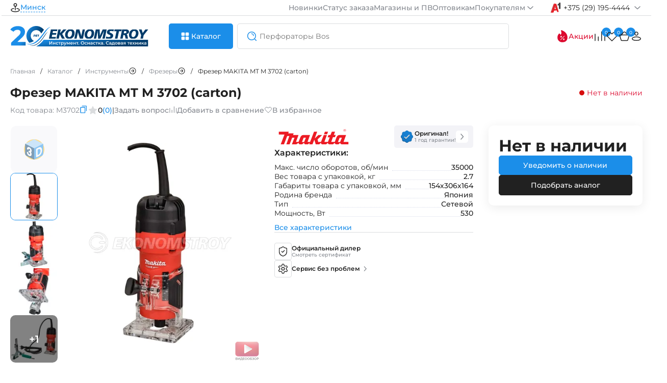

--- FILE ---
content_type: text/html; charset=utf-8
request_url: https://espt.by/index.php?way=product/product/breadcrumbs
body_size: 664
content:
<nav itemscope="itemscope" itemtype="https://schema.org/BreadcrumbList" data-qa="breadcrumbs" class="breadcrumbs">
  	  <div itemprop="itemListElement" itemscope="itemscope" itemtype="https://schema.org/ListItem" class="breadcrumbs-item ">
		<a itemprop="item" href="https://espt.by/" class="breadcrumbs-link ""><span class=""" itemprop="name">Главная</span><meta itemprop="position" content="1"></a>
		<span class="separator">/</span>
	  </div>
  	
  	  <div itemprop="itemListElement" itemscope="itemscope" itemtype="https://schema.org/ListItem" class="breadcrumbs-item ">
		<a itemprop="item" href="https://espt.by/catalog" class="breadcrumbs-link ""><span class=""" itemprop="name">Каталог</span><meta itemprop="position" content="2"></a>
		<span class="separator">/</span>
	  </div>
  	
  	  <div itemprop="itemListElement" itemscope="itemscope" itemtype="https://schema.org/ListItem" class="breadcrumbs-item more-breadcrumbs-categories" data-parent-id="0" data-name="Инструменты">
		<a itemprop="item" href="https://espt.by/instrumenty" class="breadcrumbs-link"><span itemprop="name">Инструменты</span><svg onClick="categories.breadcrumbs(this, '0', 'Инструменты'); return false;" width="16" height="16"><use xlink:href="#arrow-breadcrumbs"></use></svg><meta itemprop="position" content="3"></a>
		<span class="separator">/</span>
		<div class="b-category-filter" id="categoryList0"> </div>
	  </div>
  	
  	  <div itemprop="itemListElement" itemscope="itemscope" itemtype="https://schema.org/ListItem" class="breadcrumbs-item more-breadcrumbs-categories" data-parent-id="63" data-name="Фрезеры">
		<a itemprop="item" href="https://espt.by/instrumenty/frezery" class="breadcrumbs-link"><span itemprop="name">Фрезеры</span><svg onClick="categories.breadcrumbs(this, '63', 'Фрезеры'); return false;" width="16" height="16"><use xlink:href="#arrow-breadcrumbs"></use></svg><meta itemprop="position" content="4"></a>
		<span class="separator">/</span>
		<div class="b-category-filter" id="categoryList63"> </div>
	  </div>
  	
  	  <div itemprop="itemListElement" itemscope="itemscope" itemtype="https://schema.org/ListItem" class="breadcrumbs-item breadcrumbs-item-overflow">
		<div itemprop="item" href="https://espt.by/frezer-makita-mt-m-3702-carton" class="breadcrumbs-link breadcrumbs-item-overflow""><span class="breadcrumbs-item-overflow"" itemprop="name">Фрезер MAKITA MT M 3702 (carton)</span><meta itemprop="position" content="5"></div>
		<span class="separator">/</span>
	  </div>
  	
 
</nav>

--- FILE ---
content_type: text/html; charset=utf-8
request_url: https://espt.by/index.php?way=common/search/action
body_size: 1467
content:
<div class="searchAjax-content-left">
			<div class="searchAjax-content-lf">
			<div class="h4">Часто ищут</div>
			<div class="searchAjax-content-scroll">
								<div class="search-history-link" onClick="search.queryInput('Перфоратор SDS-max BOSCH GBH 12-52 D (case)');">
					<svg width="24" height="24"><use xlink:href="#search"></use></svg>
					<span>Перфоратор SDS-max BOSCH GBH 12-52 D (case)</span>
				</div>
								<div class="search-history-link" onClick="search.queryInput('Курвиметр BOSCH GWM 40 (carton)');">
					<svg width="24" height="24"><use xlink:href="#search"></use></svg>
					<span>Курвиметр BOSCH GWM 40 (carton)</span>
				</div>
								<div class="search-history-link" onClick="search.queryInput('Перфоратор SDS-max BOSCH GBH 12-52 DV (case)');">
					<svg width="24" height="24"><use xlink:href="#search"></use></svg>
					<span>Перфоратор SDS-max BOSCH GBH 12-52 DV (case)</span>
				</div>
								<div class="search-history-link" onClick="search.queryInput('Мотокоса HUSQVARNA Травокосилка 555RXT');">
					<svg width="24" height="24"><use xlink:href="#search"></use></svg>
					<span>Мотокоса HUSQVARNA Травокосилка 555RXT</span>
				</div>
								<div class="search-history-link" onClick="search.queryInput('Оснастка к нивелирам BOSCH BT 170 HD (carton)');">
					<svg width="24" height="24"><use xlink:href="#search"></use></svg>
					<span>Оснастка к нивелирам BOSCH BT 170 HD (carton)</span>
				</div>
							</div>
		</div>
					<div class="searchAjax-content-lf" id="queryHistory">
				<div class="h4">История запросов</div>
				<div class="searchAjax-content-scroll">
											<div class="search-history-link">
							<svg width="24" height="24" onClick="search.queryInput('тормоз цепи');"><use xlink:href="#search"></use></svg>
							<span onClick="search.queryInput('тормоз цепи');">тормоз цепи</span>
							<svg width="20" height="20" onClick="search.queryDelete(this, 12687);"><use xlink:href="#cancel"></use></svg>
						</div>
											<div class="search-history-link">
							<svg width="24" height="24" onClick="search.queryInput('рукоятка bosch');"><use xlink:href="#search"></use></svg>
							<span onClick="search.queryInput('рукоятка bosch');">рукоятка bosch</span>
							<svg width="20" height="20" onClick="search.queryDelete(this, 12686);"><use xlink:href="#cancel"></use></svg>
						</div>
											<div class="search-history-link">
							<svg width="24" height="24" onClick="search.queryInput('нейл');"><use xlink:href="#search"></use></svg>
							<span onClick="search.queryInput('нейл');">нейл</span>
							<svg width="20" height="20" onClick="search.queryDelete(this, 12683);"><use xlink:href="#cancel"></use></svg>
						</div>
											<div class="search-history-link">
							<svg width="24" height="24" onClick="search.queryInput('ga5030rx8');"><use xlink:href="#search"></use></svg>
							<span onClick="search.queryInput('ga5030rx8');">ga5030rx8</span>
							<svg width="20" height="20" onClick="search.queryDelete(this, 12679);"><use xlink:href="#cancel"></use></svg>
						</div>
											<div class="search-history-link">
							<svg width="24" height="24" onClick="search.queryInput('1660784');"><use xlink:href="#search"></use></svg>
							<span onClick="search.queryInput('1660784');">1660784</span>
							<svg width="20" height="20" onClick="search.queryDelete(this, 12677);"><use xlink:href="#cancel"></use></svg>
						</div>
									</div>
			</div>
		 
	 
		</div>
<div class="searchAjax-content-right">
	<div class="h4">Вам могут понравиться</div>
		<div class="product-search">
		<div class="product-search-img"><img src="https://espt.by/remote/image/cache/webp/catalog/COF000718-77x77.webp" alt="Отбойный молоток MAKITA HM 1812 (case)"></div>
		<div class="product-search-info">
			<div class="product-search-top">
				<a href="https://espt.by/makita" class="tag-brand">MAKITA</a>
				<div class="product-search-model">Код: <span>HM1812</span></div>
			</div>
			<div class="product-search-name">
				<a href="https://espt.by/otboinyi-molotok-makita-hm-1812?search=" class="title-card">Отбойный молоток MAKITA HM 1812 (case)</a>
			</div>
			<div class="price-card">
			
											<div class="h5">6295,00 р.</div>
										</div>
		</div>
	</div>
		<div class="product-search">
		<div class="product-search-img"><img src="https://espt.by/remote/image/cache/webp/catalog/COF055964-77x77.webp" alt="Отбойный молоток Milwaukee K1528H (case)"></div>
		<div class="product-search-info">
			<div class="product-search-top">
				<a href="https://espt.by/milwaukee" class="tag-brand">Milwaukee</a>
				<div class="product-search-model">Код: <span>4933464118</span></div>
			</div>
			<div class="product-search-name">
				<a href="https://espt.by/milwaukee-otboynyy-molotok-k1528h-16kg?search=" class="title-card">Отбойный молоток Milwaukee K1528H (case)</a>
			</div>
			<div class="price-card">
			
											<div class="h5">5694,00 р.</div>
										</div>
		</div>
	</div>
		<div class="product-search">
		<div class="product-search-img"><img src="https://espt.by/remote/image/cache/webp/catalog/COF000273-77x77.webp" alt="Отбойный молоток BOSCH GSH 16-30 (case)"></div>
		<div class="product-search-info">
			<div class="product-search-top">
				<a href="https://espt.by/bosch" class="tag-brand">BOSCH</a>
				<div class="product-search-model">Код: <span>0.611.335.100</span></div>
			</div>
			<div class="product-search-name">
				<a href="https://espt.by/otboinyi-molotok-bosch-gsh-16-30?search=" class="title-card">Отбойный молоток BOSCH GSH 16-30 (case)</a>
			</div>
			<div class="price-card">
			
										<div class="h5 action">5529,00 р.</div><span>6911,00 р.</span>
										</div>
		</div>
	</div>
		<div class="product-search">
		<div class="product-search-img"><img src="https://espt.by/remote/image/cache/webp/catalog/COF057138-77x77.webp" alt="Бензорез HUSQVARNA K770"></div>
		<div class="product-search-info">
			<div class="product-search-top">
				<a href="https://espt.by/husqvarna" class="tag-brand">HUSQVARNA</a>
				<div class="product-search-model">Код: <span>967 68 21-01</span></div>
			</div>
			<div class="product-search-name">
				<a href="https://espt.by/benzorez-husqvarna-k770-14-967-68-21-01?search=" class="title-card">Бензорез HUSQVARNA K770</a>
			</div>
			<div class="price-card">
			
											<div class="h5">5250,00 р.</div>
										</div>
		</div>
	</div>
		<div class="product-search">
		<div class="product-search-img"><img src="https://espt.by/remote/image/cache/webp/catalog/COF004575-77x77.webp" alt="Перфоратор SDS-max BOSCH GBH 12-52 DV (case)"></div>
		<div class="product-search-info">
			<div class="product-search-top">
				<a href="https://espt.by/bosch" class="tag-brand">BOSCH</a>
				<div class="product-search-model">Код: <span>0.611.266.000</span></div>
			</div>
			<div class="product-search-name">
				<a href="https://espt.by/perforator-sds-max-bosch-gbh-12-52-dv?search=" class="title-card">Перфоратор SDS-max BOSCH GBH 12-52 DV (case)</a>
			</div>
			<div class="price-card">
			
										<div class="h5 action">4889,00 р.</div><span>5746,00 р.</span>
										</div>
		</div>
	</div>
		<div class="product-search">
		<div class="product-search-img"><img src="https://espt.by/remote/image/cache/webp/catalog/COF002769-77x77.webp" alt="Бороздодел BOSCH GNF 35 CA (case)"></div>
		<div class="product-search-info">
			<div class="product-search-top">
				<a href="https://espt.by/bosch" class="tag-brand">BOSCH</a>
				<div class="product-search-model">Код: <span>0.601.621.708</span></div>
			</div>
			<div class="product-search-name">
				<a href="https://espt.by/borozdodel-bosch-gnf-35-ca-case?search=" class="title-card">Бороздодел BOSCH GNF 35 CA (case)</a>
			</div>
			<div class="price-card">
			
											<div class="h5">4741,00 р.</div>
										</div>
		</div>
	</div>
		<div class="product-search">
		<div class="product-search-img"><img src="https://espt.by/remote/image/cache/webp/catalog/COF002758-77x77.webp" alt="Отбойный молоток BOSCH GSH 11 VC (case)"></div>
		<div class="product-search-info">
			<div class="product-search-top">
				<a href="https://espt.by/bosch" class="tag-brand">BOSCH</a>
				<div class="product-search-model">Код: <span>0.611.336.000</span></div>
			</div>
			<div class="product-search-name">
				<a href="https://espt.by/otboinyi-molotok-bosch-gsh-11-vc?search=" class="title-card">Отбойный молоток BOSCH GSH 11 VC (case)</a>
			</div>
			<div class="price-card">
			
										<div class="h5 action">4499,00 р.</div><span>5259,00 р.</span>
										</div>
		</div>
	</div>
		<div class="product-search">
		<div class="product-search-img"><img src="https://espt.by/remote/image/cache/webp/catalog/COF006835-77x77.webp" alt="Перфоратор SDS-max BOSCH GBH 12-52 D (case)"></div>
		<div class="product-search-info">
			<div class="product-search-top">
				<a href="https://espt.by/bosch" class="tag-brand">BOSCH</a>
				<div class="product-search-model">Код: <span>0.611.266.100</span></div>
			</div>
			<div class="product-search-name">
				<a href="https://espt.by/perforator-sds-max-bosch-gbh-12-52-d?search=" class="title-card">Перфоратор SDS-max BOSCH GBH 12-52 D (case)</a>
			</div>
			<div class="price-card">
			
										<div class="h5 action">4359,00 р.</div><span>5128,00 р.</span>
										</div>
		</div>
	</div>
		</div>



--- FILE ---
content_type: image/svg+xml
request_url: https://espt.by/template/view/theme/default/image/3d_icons.svg
body_size: 1472
content:
<svg width="40" height="40" viewBox="0 0 40 40" fill="none" xmlns="http://www.w3.org/2000/svg">
<g clip-path="url(#clip0_6286_25905)">
<rect width="40" height="40" fill="#F3F3F7"/>
<path d="M40 20C40 23.2984 39.2016 26.4109 37.7867 29.1531C37.275 30.1453 36.6836 31.0891 36.0195 31.9758C32.3719 36.8469 26.5539 40 20 40C13.4461 40 7.62813 36.8469 3.98047 31.9758C3.31641 31.0891 2.725 30.1453 2.21328 29.1531C0.798437 26.4109 0 23.2984 0 20C0 16.7023 0.798437 13.5898 2.21328 10.8477C2.38594 10.5125 2.56719 10.1836 2.75781 9.86094C2.86094 9.68594 2.96641 9.5125 3.07422 9.34062C3.16641 9.19531 3.25937 9.05156 3.35469 8.90938C6.94063 3.53828 13.057 0 20 0C26.943 0 33.0594 3.53828 36.6453 8.90938C37.0609 9.53125 37.4422 10.1781 37.7867 10.8469C39.2016 13.5891 40 16.7016 40 20Z" fill="#FABC22"/>
<path d="M37.7844 8.91016V29.1539C37.2727 30.1461 36.6813 31.0898 36.0172 31.9766L19.9977 40.0008L2.75547 9.86172L2.21094 8.91016H37.7844Z" fill="#1B8EE9"/>
<path d="M19.9978 17.8188L3.64109 9.6257L2.21094 8.90938L3.64109 8.19297L19.9978 0L37.7846 8.90938L19.9978 17.8188Z" fill="#98CBF2"/>
<path d="M19.9977 17.8195V40.0008L3.97813 31.9766C3.31406 31.0898 2.72266 30.1461 2.21094 29.1539V8.91016L3.07187 9.34141L19.9977 17.8195Z" fill="#003B6A"/>
<path d="M10.3814 32.7879C8.08399 31.8416 6.12298 29.1417 5.81993 26.5076C5.79165 26.2615 5.77806 26.0168 5.77939 25.7798C5.78454 24.8751 6.45446 24.416 7.27571 24.7543C8.09704 25.0926 8.7586 26.1001 8.75353 27.0047C8.75306 27.091 8.7579 27.1797 8.76814 27.2682C8.87634 28.2086 9.5779 29.1734 10.4 29.5119C11.3136 29.8882 12.0615 29.3757 12.0672 28.3694C12.0729 27.3632 11.3343 26.2384 10.4207 25.8621C9.59939 25.5238 8.93782 24.5163 8.9429 23.6117C8.94806 22.7071 9.61798 22.248 10.4392 22.5862C11.3528 22.9625 12.1007 22.4499 12.1064 21.4437C12.1121 20.4374 11.3735 19.3126 10.4599 18.9363C9.6697 18.6109 8.98251 18.9473 8.82587 19.7362C8.66251 20.5587 7.87751 20.815 7.07274 20.3087C6.26782 19.8024 5.74774 18.7252 5.91103 17.9028C6.34962 15.6941 8.27056 14.7511 10.4785 15.6605C13.032 16.7122 15.0966 19.856 15.0806 22.6686C15.073 24.004 14.5977 25.0284 13.8273 25.6234C14.5874 26.8487 15.0488 28.2589 15.0413 29.5944C15.0254 32.407 12.9349 33.8396 10.3814 32.7879Z" fill="#F9F6F6"/>
<path d="M25.3449 35.0555C24.9496 35.2544 24.5691 35.2759 24.2863 35.1151C24.0023 34.9534 23.8401 34.621 23.8357 34.191C23.8352 34.1412 23.7845 29.1996 23.7715 27.311C23.7608 25.7636 23.7153 20.5192 23.7149 20.4664C23.7112 20.0354 23.8658 19.5423 24.1447 19.0958C24.4236 18.6491 24.8038 18.2857 25.2016 18.0855L28.7895 16.2804C32.7454 14.2901 35.4269 16.3652 35.4621 21.4442C35.4775 23.6704 34.9016 26.0284 33.8406 28.0839C32.6669 30.3574 30.9614 32.1625 29.0381 33.1668C28.0166 33.7001 25.459 34.9977 25.3507 35.0526C25.3487 35.0536 25.3468 35.0546 25.3449 35.0555ZM26.7248 20.5787C26.7392 22.2689 26.7605 24.8043 26.7674 25.8036C26.7757 26.9985 26.7991 29.4231 26.8152 31.0479C27.5889 30.6536 28.4713 30.2022 28.9632 29.9454C29.9828 29.413 30.8191 28.5246 31.4487 27.3049C32.1153 26.0136 32.4766 24.4676 32.4661 22.9516C32.4552 21.3804 32.0921 20.1802 31.4437 19.5721C30.814 18.9815 29.9285 18.9668 28.812 19.5286L26.7248 20.5787Z" fill="#F9F6F6"/>
</g>
<defs>
<clipPath id="clip0_6286_25905">
<rect width="40" height="40" fill="white"/>
</clipPath>
</defs>
</svg>


--- FILE ---
content_type: image/svg+xml
request_url: https://espt.by/template/view/theme/default/image/3dbg.svg
body_size: 35
content:
<svg width="93" height="93" viewBox="0 0 93 93" fill="none" xmlns="http://www.w3.org/2000/svg">
<rect width="93" height="93" rx="10" fill="#F3F3F7"/>
</svg>


--- FILE ---
content_type: application/javascript; charset=UTF-8
request_url: https://espt.by/template/view/javascript/jquery/tooltip/tooltip.js
body_size: 5725
content:
/******/ (function(modules) { // webpackBootstrap
/******/ 	// The module cache
/******/ 	var installedModules = {};
/******/
/******/ 	// The require function
/******/ 	function __webpack_require__(moduleId) {
/******/
/******/ 		// Check if module is in cache
/******/ 		if(installedModules[moduleId]) {
/******/ 			return installedModules[moduleId].exports;
/******/ 		}
/******/ 		// Create a new module (and put it into the cache)
/******/ 		var module = installedModules[moduleId] = {
/******/ 			i: moduleId,
/******/ 			l: false,
/******/ 			exports: {}
/******/ 		};
/******/
/******/ 		// Execute the module function
/******/ 		modules[moduleId].call(module.exports, module, module.exports, __webpack_require__);
/******/
/******/ 		// Flag the module as loaded
/******/ 		module.l = true;
/******/
/******/ 		// Return the exports of the module
/******/ 		return module.exports;
/******/ 	}
/******/
/******/
/******/ 	// expose the modules object (__webpack_modules__)
/******/ 	__webpack_require__.m = modules;
/******/
/******/ 	// expose the module cache
/******/ 	__webpack_require__.c = installedModules;
/******/
/******/ 	// define getter function for harmony exports
/******/ 	__webpack_require__.d = function(exports, name, getter) {
/******/ 		if(!__webpack_require__.o(exports, name)) {
/******/ 			Object.defineProperty(exports, name, {
/******/ 				configurable: false,
/******/ 				enumerable: true,
/******/ 				get: getter
/******/ 			});
/******/ 		}
/******/ 	};
/******/
/******/ 	// getDefaultExport function for compatibility with non-harmony modules
/******/ 	__webpack_require__.n = function(module) {
/******/ 		var getter = module && module.__esModule ?
/******/ 			function getDefault() { return module['default']; } :
/******/ 			function getModuleExports() { return module; };
/******/ 		__webpack_require__.d(getter, 'a', getter);
/******/ 		return getter;
/******/ 	};
/******/
/******/ 	// Object.prototype.hasOwnProperty.call
/******/ 	__webpack_require__.o = function(object, property) { return Object.prototype.hasOwnProperty.call(object, property); };
/******/
/******/ 	// __webpack_public_path__
/******/ 	__webpack_require__.p = "";
/******/
/******/ 	// Load entry module and return exports
/******/ 	return __webpack_require__(__webpack_require__.s = 0);
/******/ })
/************************************************************************/
/******/ ([
/* 0 */
/***/ (function(module, exports, __webpack_require__) {

"use strict";


var _extends = Object.assign || function (target) { for (var i = 1; i < arguments.length; i++) { var source = arguments[i]; for (var key in source) { if (Object.prototype.hasOwnProperty.call(source, key)) { target[key] = source[key]; } } } return target; };

var _typeof = typeof Symbol === "function" && typeof Symbol.iterator === "symbol" ? function (obj) { return typeof obj; } : function (obj) { return obj && typeof Symbol === "function" && obj.constructor === Symbol && obj !== Symbol.prototype ? "symbol" : typeof obj; };

/**
Drooltip.js
Developed by: Prev Wong	(imprev.co)
Documentation: https://prevwong.github.io/drooltip.js/
Github: https://github.com/prevwong/drooltip.js/
License: MIT (https://raw.githubusercontent.com/prevwong/drooltip.js/master/LICENSE)
**/

(function () {
	window["Drooltip"] = function () {
		this.tooltips = {};

		var defaults = {
			"element": ".drooltip",
			"trigger": "hover",
			"position": "top",
			"background": "#2175ff",
			"color": "#fff",
			"animation": "bounce",
			"content": null,
			"callback": null
		};

		if (arguments[0] && _typeof(arguments[0]) === "object") {
			this.options = extendDefaults(defaults, arguments[0]);
		}
		this.build();
	};

	function formatPrivateContent(content) {
		if (content.match(/(?![^{]+})(?:\.|#)([_a-zA-Z]+[_a-zA-Z0-9-]*)/) !== null && content.replace(content.match(/(?![^{]+})(?:\.|#)([_a-zA-Z]+[_a-zA-Z0-9-]*)/)[0], "").replace(/ /g, "") === "") {
			// use element
			return {
				"type": "element",
				"element": content.match(/(?![^{]+})(?:\.|#)([_a-zA-Z]+[_a-zA-Z0-9-]*)/)[0]
			};
		} else if (content.match(/\:(.*)\:/) !== null && content.replace(content.match(/\:(.*)\:/)[0], "") === "") {

			var pattern = content.match(/\:(.*)\:/);
			var dataString = pattern[1].match(/\[(.*)\]/);
			var type = pattern[1].replace(dataString[0], "").replace(/ /g, "");
			var url = dataString[1].split(',')[0];
			var json = null;
			if (dataString[1].split(',')[1] !== null) {
				json = dataString[1].split(',')[1].replace(/ /g, '');
			}

			return {
				url: url,
				json: json,
				type: type
			};
		} else {
			return content;
		}
	}

	function createTooltip(id, sourceElem, options) {
		var content = options["content"];
		if (_typeof(options["content"]) === "object") {
			if (options["content"]["type"] === "jsonp" || options["content"]["type"] === "ajax") {
				requests[id] = { info: { source: sourceElem, position: options["position"] }, data: options["content"], loaded: false };
				content = "<div class = 'drooltipLoaderWrapper'><span style='background:" + options["color"] + "' class = 'drooltipLoader'></span></div>";
			} else if (options["content"]["type"] === "element") {
				var elem = document.querySelector(options["content"]["element"]);
				if (elem !== null) {
					elem.style.display = "none";
					content = elem.outerHTML;
					elem.parentNode.removeChild(elem);
				} else {
					content = "HTML element not found";
				}
			}
		}
		var tooltip = document.createElement("div");
		tooltip.setAttribute("data-identifiers", id);
		tooltip.setAttribute("class", "drooltip");
		tooltip.setAttribute("style", "color: " + options["background"]); // for arrow
		document.body.appendChild(tooltip);

		var html = "";
		html += "<div style='background:" + options["background"] + "' class = 'bg'></div>";
		html += "<div style='color:" + options["color"] + "' class = 'content'>";
		html += content;
		html += '<div class="modal_exit"><svg width="30" height="30"><use xlink:href="#close-modal"></use></svg></div>';
		html += "</div>";
		tooltip.innerHTML = html;

		if (options["content"]["element"] !== undefined) {
			if (tooltip.querySelector(options["content"]["element"]) !== null) {
				tooltip.querySelector(options["content"]["element"]).style.display = "";
			}
		}

		return document.querySelector("[data-identifiers='" + id + "']");
	}

	function jsonp(url, callback) {
		var callbackName = "jsonp_callback_" + Math.round(100000 * Math.random());
		window[callbackName] = function (data) {
			delete window[callbackName];
			document.body.removeChild(script);
			callback(data);
		};

		var script = document.createElement("script");
		script.src = url + (url.indexOf("?") >= 0 ? "&" : "?") + "callback=" + callbackName;
		document.body.appendChild(script);
	}

	function requestsHandler(id, element) {
		var type = requests[id]["data"]["type"],
		    json = requests[id]["data"]["json"],
		    url = requests[id]["data"]["url"],
		    source = requests[id]["info"]["source"],
		    loaded = requests[id]["loaded"],
		    position = requests[id]["info"]["position"];

		if (loaded !== true) {
			if (type === "ajax") {
				var xhr = new XMLHttpRequest();
				xhr.open("GET", url);
				if (json !== undefined) {
					//json format
					xhr.setRequestHeader("Content-Type", "application/json");
				}
				xhr.onload = function () {
					if (xhr.status === 200) {
						var content;
						if (json !== undefined) {
							//json format
							if (json.slice(-2) === "()") {
								content = window[json.replace("()", "")](JSON.parse(xhr.responseText));
							} else {
								content = JSON.parse(xhr.responseText)[json];
							}
						} else {
							content = xhr.responseText;
						}

						updateDynamicContent(id, element, source, position, content);
					}
				};
				xhr.send();
			} else if (type === "jsonp") {
				jsonp(url, function (jsObject) {
					var content;
					if (json.slice(-2) === "()") {
						content = window[json.replace("()", "")](jsObject);
					} else {
						content = jsObject[json];
					}
					updateDynamicContent(id, element, source, position, content);
				});
			}
		}
	}

	function updateDynamicContent(id, element, source, position, content) {
		element.querySelector(".content .drooltipLoader").classList.add("stop");
		setTimeout(function () {
			element.querySelector(".content").classList.add("showDynamic");
			setTimeout(function () {
				element.querySelector(".content").innerHTML = content;
				element.querySelector(".content").classList.remove("showDynamic");
				getPosition(element, source, position, { "x": 0, "y": 0 });
			}, 200);
			requests[id]["loaded"] = true;
		}, 400);
	}

	function extendDefaults(source, properties) {
		var property;
		for (property in properties) {
			if (properties.hasOwnProperty(property)) {
				source[property] = properties[property];
			}
		}
		return source;
	}

	/** Replicating jQuery Offset Method @thanks ubugnu **/
	function isWindow(obj) {
		return obj !== null && obj === obj.window;
	}
	function getWindow(elem) {
		return isWindow(elem) ? elem : elem.nodeType === 9 && elem.defaultView;
	}
	function offset(elem) {
		var docElem,
		    win,
		    box = { top: 0, left: 0 },
		    doc = elem && elem.ownerDocument;

		docElem = doc.documentElement;

		if (_typeof(elem.getBoundingClientRect) !== ( true ? "undefined" : _typeof(undefined))) {
			box = elem.getBoundingClientRect();
		}
		win = getWindow(doc);
		return {
			top: box.top + win.pageYOffset - docElem.clientTop,
			left: box.left + win.pageXOffset - docElem.clientLeft
		};
	}

	function getElemDimensions(element) {
		var top = window.pageYOffset;
		var info = {
			"left": offset(element).left,
			"top": offset(element).top
		};

		element.classList.add("fake");
		info["width"] = element.offsetWidth;
		info["height"] = element.offsetHeight;
		element.classList.remove("fake");
		return info;
	}

	function getPosition(tooltip, source, required) {
		var _tooltip$classList;

		var _pos = ["top", "bottom", "right", "left"],
		    sourceDimensions = getElemDimensions(source),
		    tooltipDimensions = getElemDimensions(tooltip),
		    arrowSize = 6;

		var imaginaryPositions = {
			"if_top_y": sourceDimensions["top"] - tooltipDimensions["height"] - arrowSize,
			"if_vertical_x": sourceDimensions["left"] + sourceDimensions["width"] / 2 - tooltipDimensions["width"] / 2,
			"if_bottom_y": sourceDimensions["top"] + sourceDimensions["height"],
			"if_horizontal_y": sourceDimensions["top"] + (sourceDimensions["height"] / 2 - tooltipDimensions["height"] / 2) - arrowSize,
			"if_left_x": sourceDimensions["left"] - tooltipDimensions["width"],
			"if_right_x": sourceDimensions["left"] + sourceDimensions["width"]
		};
		var positions = {
			"top": { "y_pos": imaginaryPositions["if_top_y"] - 5, "x_pos": imaginaryPositions["if_vertical_x"] },
			"bottom": { "y_pos": imaginaryPositions["if_bottom_y"] + 5, "x_pos": imaginaryPositions["if_vertical_x"] },
			"right": { "y_pos": imaginaryPositions["if_horizontal_y"], "x_pos": imaginaryPositions["if_right_x"] + 5 },
			"left": { "y_pos": imaginaryPositions["if_horizontal_y"], "x_pos": imaginaryPositions["if_left_x"] + 5 }
		};
		var key = Object.keys(positions)[computeBestPosition(imaginaryPositions, tooltipDimensions, required)];
		(_tooltip$classList = tooltip.classList).remove.apply(_tooltip$classList, _pos);
		tooltip.classList.add(key);
		_extends(tooltip.style, { "left": positions[key]["x_pos"] + "px", "top": positions[key]["y_pos"] + "px" });
	}

	function computeBestPosition(imaginaryPositions, tooltipDimensions, required) {
		var screenTop = window.pageYOffset,
		    screenWidth = window.innerWidth,
		    screenHeight = window.innerHeight,
		    selector = [0, 0, 0, 0];

		if (screenTop < imaginaryPositions["if_top_y"]) {
			selector[0] += 1;
			if (required === "top") {
				selector[0] += 2;
			}
		}

		if (screenTop > imaginaryPositions["if_top_y"] || screenTop < imaginaryPositions["if_bottom_y"]) {
			selector[1] += 1;
			if (required === "bottom") {
				selector[1] += 2;
			}
		}

		if (imaginaryPositions["if_vertical_x"] < 0 || required === "right" && imaginaryPositions["if_right_x"] + tooltipDimensions["width"] < screenWidth) {
			selector[2] += 1;
			if (required === "right") {
				selector[2] += 2;
			}
		}

		if (imaginaryPositions["if_left_x"] > 0) {
			selector[3] += 1;
			if (required === "left") {
				selector[3] += 2;
			}
		}
		return selector.indexOf(Math.max.apply(Math, selector));
	}

	function showTooltip() {
		var _ = this;
		var elem = _["tooltip"];
		var options = _["options"];
		var callback = options["callback"];
		var animateEffect = options["animation"];

		getPosition(_["tooltip"], _["source"], _["options"]["position"]);

		setTimeout(function () {
			elem.classList.remove("hideTooltip");

			if (elem.classList.contains("open") === false) {
				if (standardAnimations.indexOf(animateEffect) === -1) {
					window[animateEffect]("animate", _, callback);
				} else {
					addStandardEffect(elem, animateEffect, callback);
				}
			}
			elem.classList.add("open");
			setTimeout(function () {
				if (options["content"]["type"] === "ajax" || options["content"]["type"] === "jsonp" && requests[_["id"]]["loaded"] === false) {
					elem.style.transition = "none";
					requestsHandler(_["id"], elem);
					element.style.transition = "";
				}
			}, 500);
		}, 200);
	}

	function hideTooltip() {
		var _ = this;
		var elem = _["tooltip"];
		var options = _["options"];
		var callback = options["callback"];
		var animateEffect = options["animation"];
		var timeout = 0;

		if (elem.classList.contains("animating") !== false) {
			// User clicked even though tooltip is still animating
			timeout = 400;
		}

		setTimeout(function () {
			if (elem.classList.contains("open") === true) {
				if (standardAnimations.indexOf(animateEffect) === -1) {
					window[animateEffect]("deanimate", _, callback);
				} else {
					removeStandardEffect(elem, animateEffect);
				}
				elem.classList.remove("open");
			}
		}, timeout);
	}

	/** Custom Effects **/
	function floatEffect(fn, elem, callback) {
		if (fn === "animate") {
			addStandardEffect(elem, "bounce", null);
			setTimeout(function () {
				elem.classList.add("drooltipFloat");
				if (callback !== null && callback !== undefined) {
					window[callback]();
				}
			}, 100);
		} else {
			elem.classList.remove("drooltipFloat");
			removeStandardEffect(elem, "bounce");
		}
	}

	function materialEffect(fn, elem, callback) {
		if (fn === "animate") {
			elem.classList.add("drooltipMaterial");
			setTimeout(function () {
				elem.classList.remove("hideTooltip");
				setTimeout(function () {
					elem.classList.add("animate");
					setTimeout(function () {
						arrowDisplay(elem, "show");
					}, 100);
				}, 200);
			}, 100);
		} else {
			arrowDisplay(elem, "hide");
			setTimeout(function () {
				elem.classList.remove("animate");
				setTimeout(function () {
					elem.classList.remove("drooltipMaterial");
					elem.classList.add("hideTooltip");
				}, 100);
			}, 200);
		}
	}

	/** Standard Effects **/
	function addStandardEffect(elem, animateEffect, callback) {
		if (animateEffect === "material") {
			materialEffect("animate", elem, callback);
			return false;
		}
		if (animateEffect === "float") {
			floatEffect("animate", elem, callback);
			return false;
		}

		var animateEffectClass = "drooltip" + animateEffect[0].toUpperCase() + animateEffect.slice(1);
		elem.classList.remove("out");
		elem.classList.add(animateEffectClass, "animating");
		arrowDisplay(elem, "show");
		setTimeout(function () {
			elem.classList.remove("hideTooltip");
			setTimeout(function () {
				elem.classList.remove(animateEffectClass, "animating");
			}, 200);
			if (typeof callback === 'function') {
				callback();
			}
		}, 200);
	}


	function removeStandardEffect(elem, animateEffect) {
		if (animateEffect === "material") {
			materialEffect("deanimate", elem);
			return false;
		}
		if (animateEffect === "float") {
			floatEffect("deanimate", elem);
			return false;
		}

		var animateEffectClass = "drooltip" + animateEffect[0].toUpperCase() + animateEffect.slice(1);
		elem.classList.add(animateEffectClass);
		elem.classList.add("out");
		arrowDisplay(elem, "hide");
		setTimeout(function () {
			elem.classList.add("hideTooltip");
			elem.classList.remove(animateEffectClass);
		}, 400);
	}

	function arrowDisplay(elem, action) {
		if (action === "show") {
			elem.classList.add("showArrow");
		} else {
			elem.classList.remove("showArrow");
		}
	}

	function listenerAdd(data, trigger) {
		var standardTriggers = ["hover", "click", "none"];
		//var tooltips = Object.assign({}, publicTooltips);
		if (standardTriggers.indexOf(trigger) === -1) {
			window[trigger].call(this, data);
			return false;
		} else {
			data["tooltip"].classList.add("hideTooltip");
			if (trigger === "hover") {
				drooltipHover(data);
			} else if (trigger === "click") {
				drooltipClick(data);
			} else if (trigger === "none") {
				showTooltip.call(data);
			}
		}
		/**
  for ( var i in tooltips ) {
    publicTooltips[i]["tooltip"].classList.add("hideTooltip");
    if ( trigger === "hover" ) {
      drooltipHover(publicTooltips[i]);
    } else if ( trigger === "click" ) {
      drooltipClick(publicTooltips[i]);
    } else if ( trigger === "none" ) {
      showTooltip.call(publicTooltips[i]);
    }
  }
  **/
	}

	function drooltipHover(data) {
		var mouseover = function mouseover(data) {
			var timeout = null;
			var exit = null;
			window.addEventListener("mouseover", function (e) {
				if (data["source"].contains(e.target) || data["tooltip"].contains(e.target)) {
					clearTimeout(exit);
				} else {
					exit = setTimeout(function () {
						if (data["tooltip"].classList.contains("open")) {
							hideTooltip.call(data);
						}
					}, 200);
				}
			});

			data["source"].addEventListener("mouseenter", function (e) {
				timeout = setTimeout(function () {
					showTooltip.call(data);
				}, 200);
			});

			data["source"].addEventListener("mouseleave", function (e) {
				clearTimeout(timeout);
			});
		};
		mouseover(data);
	}

	function drooltipClick(data) {
		window.addEventListener("click", function (e) {
			if (data["source"].contains(e.target) || data["tooltip"].contains(e.target)) {
				showTooltip.call(data);
			} else {
				hideTooltip.call(data);
			}
		});
	}

	function animateOrDeanimate(fn, data) {
		if (fn === "animate") {
			showTooltip.call(data);
		} else {
			hideTooltip.call(data);
		}
	}

	function animateOrDeanimateAll(fn) {
		var instances = this.tooltips;
		for (var i in instances) {
			if (fn === "animate") {
				showTooltip.call(instances[i], this.tooltips[i]["options"]);
			} else {
				hideTooltip.call(instances[i], this.tooltips[i]["options"]);
			}
		}
	}

	function showOrHideAllTooltips(fn) {
		var instances = this.tooltips;
		for (var i in instances) {
			if (fn === "show") {
				instances[i]["tooltip"].classList.remove("hideTooltip");
			} else {
				instances[i]["tooltip"].classList.add("hideTooltip");
			}
		}
	}

	/** Global Objects, contains tooltips across all instances in a page; 
 required for setting positions and processing ajax/jsonp requests **/
	var tooltips = {},
	    requests = {},
	    standardAnimations = ["bounce", "fade", "material", "float"];

	/** Build(); Creates tooltips for given element(s) **/
	Drooltip.prototype.build = function () {
		var elems = document.querySelectorAll(this.options["element"]),
		    id = this.options["element"];

		var _ = this;
		tooltips[id] = {};
		this.tooltips = {};
		for (var i = 0; i < elems.length; ++i) {
			elems[i].setAttribute("data-id", i);
			var options = _extends({}, this.options),
			    privateOptions = elems[i].getAttribute("data-options"),
			    privateContent = elems[i].getAttribute("title");

			if (privateOptions !== null) {
				for (var x in privateOptions.split(";")) {
					var property = privateOptions.split(";")[x].split(":")[0];
					if (property !== "content") {
						var value = privateOptions.split(";")[x].split(":")[1];
						options[property] = value;
					}
				}
			}

			if (privateContent !== null && privateContent !== "") {
				options["content"] = formatPrivateContent(privateContent);
				elems[i].removeAttribute("title");
			}

			if (options["content"] !== null) {
				var tooltip = createTooltip(id + "_" + i, elems[i], options);
				tooltips[id][i] = { "id": id + "_" + i, "source": elems[i], tooltip: tooltip, options: options };
				this.tooltips[i] = { "id": id + "_" + i, "source": elems[i], tooltip: tooltip, options: options };
			}

			attachTriggerEvent.call(_, this.tooltips[i]);
		}
	};

	Drooltip.prototype.animateAllTooltips = function () {
		animateOrDeanimateAll.call(this, "animate");
	};

	Drooltip.prototype.deanimateAllTooltips = function () {
		animateOrDeanimateAll.call(this, "deanimate");
	};

	Drooltip.prototype.animateTooltip = function (data) {
		animateOrDeanimate.call(this, "animate", data);
	};

	Drooltip.prototype.deanimateTooltip = function (data) {
		animateOrDeanimate.call(this, "deanimate", data);
	};

	Drooltip.prototype.hideAllTooltips = function () {
		showOrHideAllTooltips.call(this, "hide");
	};

	Drooltip.prototype.showAllTooltips = function () {
		showOrHideAllTooltips.call(this, "show");
	};

	Drooltip.prototype.hideTooltip = function (tooltip) {
		tooltip.classList.add("hideTooltip");
	};

	Drooltip.prototype.showTooltip = function (tooltip) {
		tooltip.classList.remove("hideTooltip");
	};

	Drooltip.prototype.addStandardEffect = function (elem, effect) {
		addStandardEffect(elem, effect);
	};

	Drooltip.prototype.removeStandardEffect = function (elem, effect) {
		removeStandardEffect(elem, effect);
	};

	Drooltip.prototype.showArrow = function (elem) {
		arrowDisplay(elem, "show");
	};

	Drooltip.prototype.hideArrow = function (elem) {
		arrowDisplay(elem, "hide");
	};

	Drooltip.prototype.loadRequests = function () {
		for (var i in requests) {
			var elem = document.querySelector("[data-identifiers='" + i + "']");
			requestsHandler(requests[i], elem);
		}
	};

	/** Sets tooltips position **/
	Drooltip.prototype.setTooltipsPos = function () {
		var _ = this;
		for (var i in tooltips) {

			for (var j in tooltips[i]) {
				var current = tooltips[i][j];
				var position = current["options"]["position"];
				var source = current["source"];
				var tooltip = current["tooltip"];
				var sourceDimensions = getElemDimensions(source);
				var tooltipDimensions = getElemDimensions(tooltip);
				getPosition(tooltip, source, position);
			}
		}
	};

	Drooltip.prototype.updatePosition = function (data) {
		getPosition(data["tooltip"], data["source"], data["options"]["position"]);
	};

	function attachTriggerEvent(data) {
		var source = data["source"],
		    tooltip = data["tooltip"],
		    options = data["options"],
		    trigger = options["trigger"];

		tooltip.classList.add("loaded");
		listenerAdd.call(this, data, trigger);
	}
})();

window.onload = function () {
console.log('d1s');
	Drooltip.prototype.setTooltipsPos();

	window.addEventListener('scroll', function () {
		Drooltip.prototype.setTooltipsPos();
	}, true);
	
	window.addEventListener('resize', function () {
		Drooltip.prototype.setTooltipsPos();
		console.log('ds');
	}, true);

	window.onresize = function () {
		Drooltip.prototype.setTooltipsPos();
		console.log('ds');
	};
};

/***/ })
/******/ ]);